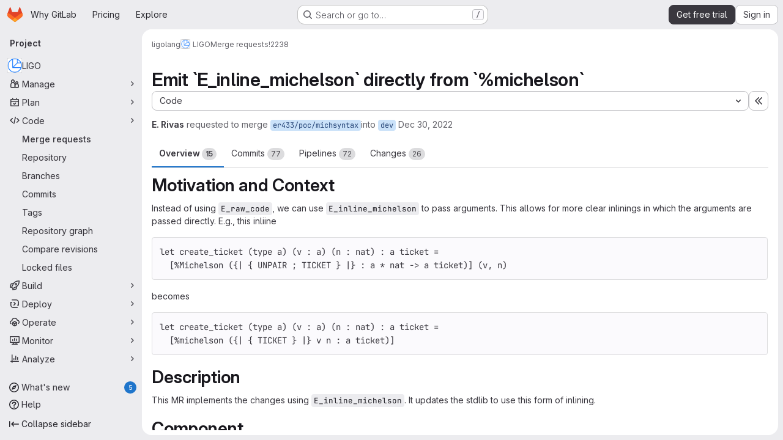

--- FILE ---
content_type: text/html; charset=utf-8
request_url: https://gitlab.com/ligolang/ligo/-/merge_requests/2238
body_size: 19069
content:







<!DOCTYPE html>
<html class="gl-system ui-neutral with-top-bar with-header application-chrome page-with-panels with-gl-container-queries " lang="en">
<head prefix="og: http://ogp.me/ns#">
<meta charset="utf-8">
<meta content="IE=edge" http-equiv="X-UA-Compatible">
<meta content="width=device-width, initial-scale=1" name="viewport">
<title>Emit `E_inline_michelson` directly from `%michelson` (!2238) · Merge requests · ligolang / LIGO · GitLab</title>
<script nonce="+dveQZ4jyzBiSvdGIhS5cg==">
//<![CDATA[
window.gon={};gon.api_version="v4";gon.default_avatar_url="https://gitlab.com/assets/no_avatar-849f9c04a3a0d0cea2424ae97b27447dc64a7dbfae83c036c45b403392f0e8ba.png";gon.max_file_size=100;gon.asset_host=null;gon.webpack_public_path="/assets/webpack/";gon.relative_url_root="";gon.user_color_mode="gl-system";gon.user_color_scheme="white";gon.markdown_surround_selection=null;gon.markdown_automatic_lists=null;gon.markdown_maintain_indentation=null;gon.math_rendering_limits_enabled=true;gon.allow_immediate_namespaces_deletion=true;gon.iframe_rendering_enabled=true;gon.iframe_rendering_allowlist=["embed.figma.com","www.figma.com","www.youtube.com"];gon.sentry_dsn="https://f5573e26de8f4293b285e556c35dfd6e@new-sentry.gitlab.net/4";gon.sentry_environment="gprd";gon.sentry_clientside_traces_sample_rate=0.05;gon.recaptcha_api_server_url="https://www.recaptcha.net/recaptcha/api.js";gon.recaptcha_sitekey="6LfAERQTAAAAAL4GYSiAMGLbcLyUIBSfPrDNJgeC";gon.gitlab_url="https://gitlab.com";gon.promo_url="https://about.gitlab.com";gon.forum_url="https://forum.gitlab.com";gon.docs_url="https://docs.gitlab.com";gon.revision="5746f101b0d";gon.feature_category="code_review_workflow";gon.gitlab_logo="/assets/gitlab_logo-2957169c8ef64c58616a1ac3f4fc626e8a35ce4eb3ed31bb0d873712f2a041a0.png";gon.secure=true;gon.sprite_icons="/assets/icons-dafe78f1f5f3f39844d40e6211b4b6b2b89533b96324c26e6ca12cfd6cf1b0ca.svg";gon.sprite_file_icons="/assets/file_icons/file_icons-90de312d3dbe794a19dee8aee171f184ff69ca9c9cf9fe37e8b254e84c3a1543.svg";gon.illustrations_path="/images/illustrations.svg";gon.emoji_sprites_css_path="/assets/emoji_sprites-bd26211944b9d072037ec97cb138f1a52cd03ef185cd38b8d1fcc963245199a1.css";gon.emoji_backend_version=4;gon.gridstack_css_path="/assets/lazy_bundles/gridstack-f42069e5c7b1542688660592b48f2cbd86e26b77030efd195d124dbd8fe64434.css";gon.test_env=false;gon.disable_animations=null;gon.suggested_label_colors={"#cc338b":"Magenta-pink","#dc143c":"Crimson","#c21e56":"Rose red","#cd5b45":"Dark coral","#ed9121":"Carrot orange","#eee600":"Titanium yellow","#009966":"Green-cyan","#8fbc8f":"Dark sea green","#6699cc":"Blue-gray","#e6e6fa":"Lavender","#9400d3":"Dark violet","#330066":"Deep violet","#36454f":"Charcoal grey","#808080":"Gray"};gon.first_day_of_week=0;gon.time_display_relative=true;gon.time_display_format=0;gon.ee=true;gon.jh=false;gon.dot_com=true;gon.uf_error_prefix="UF";gon.pat_prefix="glpat-";gon.keyboard_shortcuts_enabled=true;gon.broadcast_message_dismissal_path=null;gon.diagramsnet_url="https://embed.diagrams.net";gon.features={"uiForOrganizations":false,"organizationSwitching":false,"findAndReplace":false,"removeMonitorMetrics":true,"newProjectCreationForm":false,"workItemsClientSideBoards":false,"glqlWorkItems":true,"glqlAggregation":false,"glqlTypescript":false,"archiveGroup":true,"accessibleLoadingButton":true,"projectStudioEnabled":true,"securityManagerRoleEnabled":false,"advancedContextResolver":true,"duoUiNext":false,"agenticChatGa":true,"dapUseFoundationalFlowsSetting":true,"allowIframesInMarkdown":false,"glqlLoadOnClick":false,"showMergeRequestStatusDraft":false,"mrPipelinesGraphql":false,"ciPipelineCreationRequestsRealtime":false,"ciPipelineStatusesUpdatedSubscription":true,"notificationsTodosButtons":false,"mergeWidgetStopPolling":false,"mergeTrainsSkipTrain":true,"securityPolicyApprovalWarnMode":true,"allowMergeTrainRetryMerge":true,"mrReportsTab":false};gon.roadmap_epics_limit=1000;gon.subscriptions_url="https://customers.gitlab.com";gon.subscriptions_legacy_sign_in_url="https://customers.gitlab.com/customers/sign_in?legacy=true";gon.billing_accounts_url="https://customers.gitlab.com/billing_accounts";gon.payment_form_url="https://customers.gitlab.com/payment_forms/cc_validation";gon.payment_validation_form_id="payment_method_validation";gon.abilities={"resolveVulnerabilityWithAi":false,"measureCommentTemperature":false};
//]]>
</script>

<script nonce="+dveQZ4jyzBiSvdGIhS5cg==">
//<![CDATA[
const root = document.documentElement;
if (window.matchMedia('(prefers-color-scheme: dark)').matches) {
  root.classList.add('gl-dark');
}

window.matchMedia('(prefers-color-scheme: dark)').addEventListener('change', (e) => {
  if (e.matches) {
    root.classList.add('gl-dark');
  } else {
    root.classList.remove('gl-dark');
  }
});

//]]>
</script>
<script nonce="+dveQZ4jyzBiSvdGIhS5cg==">
//<![CDATA[
var gl = window.gl || {};
gl.startup_calls = {"/ligolang/ligo/-/merge_requests/2238/diffs_metadata.json?diff_head=true\u0026view=inline\u0026w=1":{},"/ligolang/ligo/-/merge_requests/2238/discussions.json?notes_filter=0\u0026per_page=20\u0026persist_filter=false":{},"/ligolang/ligo/-/merge_requests/2238/widget.json":{},"/ligolang/ligo/-/merge_requests/2238/cached_widget.json":{},"/ligolang/ligo/-/merge_requests/2238.json?serializer=sidebar_extras":{}};
gl.startup_graphql_calls = null;

if (gl.startup_calls && window.fetch) {
  Object.keys(gl.startup_calls).forEach(apiCall => {
   gl.startup_calls[apiCall] = {
      fetchCall: fetch(apiCall, {
        // Emulate XHR for Rails AJAX request checks
        headers: {
          'X-Requested-With': 'XMLHttpRequest'
        },
        // fetch won’t send cookies in older browsers, unless you set the credentials init option.
        // We set to `same-origin` which is default value in modern browsers.
        // See https://github.com/whatwg/fetch/pull/585 for more information.
        credentials: 'same-origin'
      })
    };
  });
}
if (gl.startup_graphql_calls && window.fetch) {
  const headers = {"X-CSRF-Token":"nfK8T8AKfl0o1PeabkP3ckRUd-nYjlqlodbZUwClxZ0QVepaguMV9p7YaJG0R-bnERxjOr2a8TcNj-O3jAjYBQ","x-gitlab-feature-category":"code_review_workflow"};
  const url = `https://gitlab.com/api/graphql`

  const opts = {
    method: "POST",
    headers: {
      "Content-Type": "application/json",
      ...headers,
    }
  };

  gl.startup_graphql_calls = gl.startup_graphql_calls.map(call => ({
    ...call,
    fetchCall: fetch(url, {
      ...opts,
      credentials: 'same-origin',
      body: JSON.stringify(call)
    })
  }))
}


//]]>
</script>



<meta content="light dark" name="color-scheme">
<link rel="stylesheet" href="/assets/application-84885ce61937dd6e4cb3835e82e65450a824fbf1e0ec50b1768e9fd7d3500129.css" media="(prefers-color-scheme: light)" />
<link rel="stylesheet" href="/assets/application_dark-3bf317c9b1c454b4c1d42443f6da72624c9711ee32780e8da15a02f77f367855.css" media="(prefers-color-scheme: dark)" />
<link rel="stylesheet" href="/assets/page_bundles/merge_request-c6f260eb48cf3aef7c4713a5bd19819610af51a191f6ebf7728d9510743a8940.css" /><link rel="stylesheet" href="/assets/page_bundles/issuable-a1426ec32621b16dfde0bb759644dde9c2420a266b82578555e8cf4478d95dca.css" /><link rel="stylesheet" href="/assets/page_bundles/notes_shared-8f7a9513332533cc4a53b3be3d16e69570e82bc87b3f8913578eaeb0dce57e21.css" /><link rel="stylesheet" href="/assets/page_bundles/design_management-714c36aa7869317006d0fdf3fa26fe925dcbcda6a0c71a93a3e54f3fc27ca849.css" /><link rel="stylesheet" href="/assets/page_bundles/merge_requests-48c3a4a8c93b041e5b37db65df96a2d7f544285ef25cca3841fdb928defbd03c.css" /><link rel="stylesheet" href="/assets/page_bundles/pipelines-73aa3826d1ff6db534ba4e57bcc5d791bd6058b88c0caeaa5c16d7857acb5ac2.css" /><link rel="stylesheet" href="/assets/page_bundles/reports-29e64d01ce221f24f5d01336bdfebb32405c7ed6bd1ca434396aacedb72dd3e3.css" /><link rel="stylesheet" href="/assets/page_bundles/ci_status-a8a0940e57bbda1e5773df806e02e1d49d605920f355620790dff8de65c19ff4.css" /><link rel="stylesheet" href="/assets/page_bundles/labels-b23cc06813aa6fbbc608e40531a9a2c605d4b464b1a2b1bd22360ba37986127f.css" /><link rel="stylesheet" href="/assets/page_bundles/commit_description-9e7efe20f0cef17d0606edabfad0418e9eb224aaeaa2dae32c817060fa60abcc.css" /><link rel="stylesheet" href="/assets/page_bundles/work_items-af321897c3b1ae7c1f6f0cb993681211b837df7ec8e5ff59e3795fd08ab83a13.css" />
<link rel="stylesheet" href="/assets/tailwind_cqs-c3b8fe3eae78bbdec4fcc185f14ba9dc46b6a0fae771a140cb473e239ca6afae.css" />


<link rel="stylesheet" href="/assets/fonts-deb7ad1d55ca77c0172d8538d53442af63604ff490c74acc2859db295c125bdb.css" />
<link rel="stylesheet" href="/assets/highlight/themes/white-c47e38e4a3eafd97b389c0f8eec06dce295f311cdc1c9e55073ea9406b8fe5b0.css" media="(prefers-color-scheme: light)" />
<link rel="stylesheet" href="/assets/highlight/themes/dark-8796b0549a7cd8fd6d2646619fa5840db4505d7031a76d5441a3cee1d12390d2.css" media="(prefers-color-scheme: dark)" />

<script src="/assets/webpack/runtime.f82610f9.bundle.js" defer="defer" nonce="+dveQZ4jyzBiSvdGIhS5cg=="></script>
<script src="/assets/webpack/main.79aec412.chunk.js" defer="defer" nonce="+dveQZ4jyzBiSvdGIhS5cg=="></script>
<script src="/assets/webpack/tracker.85adcc5f.chunk.js" defer="defer" nonce="+dveQZ4jyzBiSvdGIhS5cg=="></script>
<script src="/assets/webpack/analytics.1f5b93d6.chunk.js" defer="defer" nonce="+dveQZ4jyzBiSvdGIhS5cg=="></script>
<script nonce="+dveQZ4jyzBiSvdGIhS5cg==">
//<![CDATA[
window.snowplowOptions = {"namespace":"gl","hostname":"snowplowprd.trx.gitlab.net","cookieDomain":".gitlab.com","appId":"gitlab","formTracking":true,"linkClickTracking":true};
gl = window.gl || {};
gl.snowplowStandardContext = {"schema":"iglu:com.gitlab/gitlab_standard/jsonschema/1-1-7","data":{"environment":"production","source":"gitlab-rails","correlation_id":"9c0debca57b46102-ATL","extra":{},"user_id":null,"global_user_id":null,"user_type":null,"is_gitlab_team_member":null,"namespace_id":5210623,"ultimate_parent_namespace_id":5210623,"project_id":12294987,"feature_enabled_by_namespace_ids":null,"realm":"saas","deployment_type":".com","context_generated_at":"2026-01-20T10:34:45.624Z"}};
gl.snowplowPseudonymizedPageUrl = "https://gitlab.com/namespace5210623/project12294987/-/merge_requests/2238";
gl.maskedDefaultReferrerUrl = null;
gl.ga4MeasurementId = 'G-ENFH3X7M5Y';
gl.duoEvents = ["ai_question_category","perform_completion_worker","process_gitlab_duo_question","agent_platform_session_created","agent_platform_session_dropped","agent_platform_session_finished","agent_platform_session_resumed","agent_platform_session_started","agent_platform_session_stopped","ai_response_time","ci_repository_xray_artifact_created","cleanup_stuck_agent_platform_session","click_delete_ai_catalog_item_button","click_disable_ai_catalog_item_button","click_enable_ai_catalog_item_button","click_purchase_seats_button_group_duo_pro_home_page","code_suggestion_accepted_in_ide","code_suggestion_rejected_in_ide","code_suggestion_shown_in_ide","code_suggestions_connection_details_rate_limit_exceeded","code_suggestions_direct_access_rate_limit_exceeded","code_suggestions_rate_limit_exceeded","create_ai_catalog_item","create_ai_catalog_item_consumer","create_ai_self_hosted_model","default_answer","delete_ai_catalog_item","delete_ai_catalog_item_consumer","delete_ai_self_hosted_model","detected_high_comment_temperature","detected_repeated_high_comment_temperature","dismiss_sast_vulnerability_false_positive_analysis","encounter_duo_code_review_error_during_review","error_answer","excluded_files_from_duo_code_review","execute_llm_method","find_no_issues_duo_code_review_after_review","find_nothing_to_review_duo_code_review_on_mr","finish_duo_workflow_execution","finish_mcp_tool_call","forced_high_temperature_commenting","i_quickactions_q","include_repository_xray_data_into_code_generation_prompt","mention_gitlabduo_in_mr_comment","post_comment_duo_code_review_on_diff","process_gitlab_duo_slash_command","react_thumbs_down_on_duo_code_review_comment","react_thumbs_up_on_duo_code_review_comment","reported_sast_vulnerability_false_positive_analysis","request_ask_help","request_duo_chat_response","request_review_duo_code_review_on_mr_by_author","request_review_duo_code_review_on_mr_by_non_author","requested_comment_temperature","retry_duo_workflow_execution","start_duo_workflow_execution","start_mcp_tool_call","submit_gitlab_duo_question","tokens_per_embedding","tokens_per_user_request_prompt","tokens_per_user_request_response","trigger_ai_catalog_item","trigger_sast_vulnerability_fp_detection_workflow","troubleshoot_job","update_ai_catalog_item","update_ai_catalog_item_consumer","update_ai_self_hosted_model","update_model_selection_feature","update_self_hosted_ai_feature_to_vendored_model","view_ai_catalog_item","view_ai_catalog_item_index","view_ai_catalog_project_managed"];
gl.onlySendDuoEvents = false;


//]]>
</script>
<link rel="preload" href="/assets/application-84885ce61937dd6e4cb3835e82e65450a824fbf1e0ec50b1768e9fd7d3500129.css" as="style" type="text/css" nonce="RM0noQ2sfXmTsJfKCrmtZQ==">
<link rel="preload" href="/assets/highlight/themes/white-c47e38e4a3eafd97b389c0f8eec06dce295f311cdc1c9e55073ea9406b8fe5b0.css" as="style" type="text/css" nonce="RM0noQ2sfXmTsJfKCrmtZQ==">
<link crossorigin="" href="https://snowplowprd.trx.gitlab.net" rel="preconnect">
<link as="font" crossorigin="" href="/assets/gitlab-sans/GitLabSans-9892dc17af892e03de41625c0ee325117a3b8ee4ba6005f3a3eac68510030aed.woff2" rel="preload">
<link as="font" crossorigin="" href="/assets/gitlab-sans/GitLabSans-Italic-f96f17332d67b21ada2dfba5f0c0e1d5801eab99330472057bf18edd93d4ccf7.woff2" rel="preload">
<link as="font" crossorigin="" href="/assets/gitlab-mono/GitLabMono-29c2152dac8739499dd0fe5cd37a486ebcc7d4798c9b6d3aeab65b3172375b05.woff2" rel="preload">
<link as="font" crossorigin="" href="/assets/gitlab-mono/GitLabMono-Italic-af36701a2188df32a9dcea12e0424c380019698d4f76da9ad8ea2fd59432cf83.woff2" rel="preload">
<link rel="preload" href="/assets/fonts-deb7ad1d55ca77c0172d8538d53442af63604ff490c74acc2859db295c125bdb.css" as="style" type="text/css" nonce="RM0noQ2sfXmTsJfKCrmtZQ==">



<script src="/assets/webpack/sentry.0e34f3b4.chunk.js" defer="defer" nonce="+dveQZ4jyzBiSvdGIhS5cg=="></script>

<script src="/assets/webpack/commons-pages.search.show-super_sidebar.38f249e1.chunk.js" defer="defer" nonce="+dveQZ4jyzBiSvdGIhS5cg=="></script>
<script src="/assets/webpack/super_sidebar.29cb2163.chunk.js" defer="defer" nonce="+dveQZ4jyzBiSvdGIhS5cg=="></script>
<script src="/assets/webpack/prosemirror.1da0b164.chunk.js" defer="defer" nonce="+dveQZ4jyzBiSvdGIhS5cg=="></script>
<script src="/assets/webpack/commons-pages.groups-pages.groups.achievements-pages.groups.activity-pages.groups.analytics.ci_cd_an-1a178039.7108d8d8.chunk.js" defer="defer" nonce="+dveQZ4jyzBiSvdGIhS5cg=="></script>
<script src="/assets/webpack/commons-pages.projects-pages.projects.activity-pages.projects.alert_management.details-pages.project-dc62b995.5654144a.chunk.js" defer="defer" nonce="+dveQZ4jyzBiSvdGIhS5cg=="></script>
<script src="/assets/webpack/d44db2dd.45192995.chunk.js" defer="defer" nonce="+dveQZ4jyzBiSvdGIhS5cg=="></script>
<script src="/assets/webpack/commons-pages.admin.topics.edit-pages.admin.topics.new-pages.groups.comment_templates-pages.groups.e-6d0ba5ec.3c7c6c7e.chunk.js" defer="defer" nonce="+dveQZ4jyzBiSvdGIhS5cg=="></script>
<script src="/assets/webpack/540c13ba.cc723629.chunk.js" defer="defer" nonce="+dveQZ4jyzBiSvdGIhS5cg=="></script>
<script src="/assets/webpack/commons-pages.admin.topics.edit-pages.admin.topics.new-pages.groups.comment_templates-pages.groups.e-ebd7e26d.577a8f33.chunk.js" defer="defer" nonce="+dveQZ4jyzBiSvdGIhS5cg=="></script>
<script src="/assets/webpack/commons-pages.admin.topics.edit-pages.admin.topics.new-pages.groups.comment_templates-pages.groups.e-ff3aa5ea.46afc435.chunk.js" defer="defer" nonce="+dveQZ4jyzBiSvdGIhS5cg=="></script>
<script src="/assets/webpack/commons-pages.admin.topics.edit-pages.admin.topics.new-pages.groups.comment_templates-pages.groups.e-987c7267.68f62c6b.chunk.js" defer="defer" nonce="+dveQZ4jyzBiSvdGIhS5cg=="></script>
<script src="/assets/webpack/commons-pages.admin.application_settings.service_accounts-pages.admin.impersonation_tokens-pages.gro-b1fa2591.89493dda.chunk.js" defer="defer" nonce="+dveQZ4jyzBiSvdGIhS5cg=="></script>
<script src="/assets/webpack/e3fb5bcf.d588c848.chunk.js" defer="defer" nonce="+dveQZ4jyzBiSvdGIhS5cg=="></script>
<script src="/assets/webpack/commons-pages.dashboard.milestones.show-pages.groups.epics.index-pages.groups.epics.new-pages.groups-9f71f517.1d22c265.chunk.js" defer="defer" nonce="+dveQZ4jyzBiSvdGIhS5cg=="></script>
<script src="/assets/webpack/cb024f01.8fcb9b31.chunk.js" defer="defer" nonce="+dveQZ4jyzBiSvdGIhS5cg=="></script>
<script src="/assets/webpack/commons-pages.groups.merge_requests-pages.groups.security.vulnerabilities.index-pages.projects.clust-df58fcae.b3f84ee0.chunk.js" defer="defer" nonce="+dveQZ4jyzBiSvdGIhS5cg=="></script>
<script src="/assets/webpack/commons-pages.groups.epics.index-pages.groups.epics.new-pages.groups.epics.show-pages.groups.issues--00f9ee0c.cd2772d1.chunk.js" defer="defer" nonce="+dveQZ4jyzBiSvdGIhS5cg=="></script>
<script src="/assets/webpack/commons-pages.groups.epics.index-pages.groups.epics.new-pages.groups.epics.show-pages.groups.issues--313d8c61.1b9be957.chunk.js" defer="defer" nonce="+dveQZ4jyzBiSvdGIhS5cg=="></script>
<script src="/assets/webpack/1f5b0d56.56ddf31e.chunk.js" defer="defer" nonce="+dveQZ4jyzBiSvdGIhS5cg=="></script>
<script src="/assets/webpack/commons-pages.dashboard.milestones.show-pages.groups.merge_requests-pages.groups.milestones.edit-pag-863b7fdd.8f0d909c.chunk.js" defer="defer" nonce="+dveQZ4jyzBiSvdGIhS5cg=="></script>
<script src="/assets/webpack/pages.projects.merge_requests.show.936a1d79.chunk.js" defer="defer" nonce="+dveQZ4jyzBiSvdGIhS5cg=="></script>

<meta content="object" property="og:type">
<meta content="GitLab" property="og:site_name">
<meta content="Emit `E_inline_michelson` directly from `%michelson` (!2238) · Merge requests · ligolang / LIGO · GitLab" property="og:title">
<meta content=" Motivation and Context Instead of using E_raw_code, we can use E_inline_michelson to pass arguments. This allows for more clear..." property="og:description">
<meta content="https://gitlab.com/uploads/-/system/project/avatar/12294987/favicon.png" property="og:image">
<meta content="64" property="og:image:width">
<meta content="64" property="og:image:height">
<meta content="https://gitlab.com/ligolang/ligo/-/merge_requests/2238" property="og:url">
<meta content="summary" property="twitter:card">
<meta content="Emit `E_inline_michelson` directly from `%michelson` (!2238) · Merge requests · ligolang / LIGO · GitLab" property="twitter:title">
<meta content=" Motivation and Context Instead of using E_raw_code, we can use E_inline_michelson to pass arguments. This allows for more clear..." property="twitter:description">
<meta content="https://gitlab.com/uploads/-/system/project/avatar/12294987/favicon.png" property="twitter:image">
<meta property="twitter:label1" content="Author"><meta property="twitter:data1" content="E. Rivas">
<meta name="csrf-param" content="authenticity_token" />
<meta name="csrf-token" content="Yw5laBVVzvjF7bISRJbW6aHFw-SEtqUsZH8F5GbK4tnuqTN9V7ylU3PhLRmeksd89I3XN-GiDr7IJj8A6mf_QQ" />
<meta name="csp-nonce" content="+dveQZ4jyzBiSvdGIhS5cg==" />
<meta name="action-cable-url" content="/-/cable" />
<link href="/-/manifest.json" rel="manifest">
<link rel="icon" type="image/png" href="/assets/favicon-72a2cad5025aa931d6ea56c3201d1f18e68a8cd39788c7c80d5b2b82aa5143ef.png" id="favicon" data-original-href="/assets/favicon-72a2cad5025aa931d6ea56c3201d1f18e68a8cd39788c7c80d5b2b82aa5143ef.png" />
<link rel="apple-touch-icon" type="image/x-icon" href="/assets/apple-touch-icon-b049d4bc0dd9626f31db825d61880737befc7835982586d015bded10b4435460.png" />
<link href="/search/opensearch.xml" rel="search" title="Search GitLab" type="application/opensearchdescription+xml">




<meta content=" Motivation and Context Instead of using E_raw_code, we can use E_inline_michelson to pass arguments. This allows for more clear..." name="description">
<meta content="#F1F0F6" media="(prefers-color-scheme: light)" name="theme-color">
<meta content="#232128" media="(prefers-color-scheme: dark)" name="theme-color">
</head>

<body class="tab-width-8 gl-browser-chrome gl-platform-mac" data-group="ligolang" data-group-full-path="ligolang" data-namespace-id="5210623" data-page="projects:merge_requests:show" data-page-type-id="2238" data-project="ligo" data-project-full-path="ligolang/ligo" data-project-id="12294987" data-project-studio-enabled="true">
<div id="js-tooltips-container"></div>
<script nonce="+dveQZ4jyzBiSvdGIhS5cg==">
//<![CDATA[
gl = window.gl || {};
gl.GfmAutoComplete = gl.GfmAutoComplete || {};
gl.GfmAutoComplete.dataSources = {"vulnerabilities":"/ligolang/ligo/-/autocomplete_sources/vulnerabilities","members":"/ligolang/ligo/-/autocomplete_sources/members?type=MergeRequest\u0026type_id=2238","issues":"/ligolang/ligo/-/autocomplete_sources/issues","mergeRequests":"/ligolang/ligo/-/autocomplete_sources/merge_requests","labels":"/ligolang/ligo/-/autocomplete_sources/labels?type=MergeRequest\u0026type_id=2238","milestones":"/ligolang/ligo/-/autocomplete_sources/milestones","commands":"/ligolang/ligo/-/autocomplete_sources/commands?type=MergeRequest\u0026type_id=2238","snippets":"/ligolang/ligo/-/autocomplete_sources/snippets","contacts":"/ligolang/ligo/-/autocomplete_sources/contacts?type=MergeRequest\u0026type_id=2238","wikis":"/ligolang/ligo/-/autocomplete_sources/wikis"};


//]]>
</script>
<script nonce="+dveQZ4jyzBiSvdGIhS5cg==">
//<![CDATA[
gl = window.gl || {};
gl.client = {"isChrome":true,"isMac":true};


//]]>
</script>


<header class="super-topbar js-super-topbar"></header>
<div class="layout-page js-page-layout page-gutter  page-with-super-sidebar">
<script nonce="+dveQZ4jyzBiSvdGIhS5cg==">
//<![CDATA[
const outer = document.createElement('div');
outer.style.visibility = 'hidden';
outer.style.overflow = 'scroll';
document.body.appendChild(outer);
const inner = document.createElement('div');
outer.appendChild(inner);
const scrollbarWidth = outer.offsetWidth - inner.offsetWidth;
outer.parentNode.removeChild(outer);
document.documentElement.style.setProperty('--scrollbar-width', `${scrollbarWidth}px`);

//]]>
</script><aside class="js-super-sidebar super-sidebar super-sidebar-loading" data-command-palette="{&quot;project_files_url&quot;:&quot;/ligolang/ligo/-/files/dev?format=json&quot;,&quot;project_blob_url&quot;:&quot;/ligolang/ligo/-/blob/dev&quot;}" data-force-desktop-expanded-sidebar="" data-is-saas="true" data-root-path="/" data-sidebar="{&quot;whats_new_most_recent_release_items_count&quot;:5,&quot;whats_new_version_digest&quot;:&quot;fd2b615fa7462cb1b8351f636e94ab7916b860dbaeface508b3ddee9dea42f55&quot;,&quot;whats_new_read_articles&quot;:[],&quot;whats_new_mark_as_read_path&quot;:&quot;/-/whats_new/mark_as_read&quot;,&quot;is_logged_in&quot;:false,&quot;compare_plans_url&quot;:&quot;https://about.gitlab.com/pricing&quot;,&quot;context_switcher_links&quot;:[{&quot;title&quot;:&quot;Explore&quot;,&quot;link&quot;:&quot;/explore&quot;,&quot;icon&quot;:&quot;compass&quot;}],&quot;current_menu_items&quot;:[{&quot;id&quot;:&quot;project_overview&quot;,&quot;title&quot;:&quot;LIGO&quot;,&quot;avatar&quot;:&quot;/uploads/-/system/project/avatar/12294987/favicon.png&quot;,&quot;entity_id&quot;:12294987,&quot;link&quot;:&quot;/ligolang/ligo&quot;,&quot;link_classes&quot;:&quot;shortcuts-project&quot;,&quot;is_active&quot;:false},{&quot;id&quot;:&quot;manage_menu&quot;,&quot;title&quot;:&quot;Manage&quot;,&quot;icon&quot;:&quot;users&quot;,&quot;avatar_shape&quot;:&quot;rect&quot;,&quot;link&quot;:&quot;/ligolang/ligo/activity&quot;,&quot;is_active&quot;:false,&quot;items&quot;:[{&quot;id&quot;:&quot;activity&quot;,&quot;title&quot;:&quot;Activity&quot;,&quot;link&quot;:&quot;/ligolang/ligo/activity&quot;,&quot;link_classes&quot;:&quot;shortcuts-project-activity&quot;,&quot;is_active&quot;:false},{&quot;id&quot;:&quot;members&quot;,&quot;title&quot;:&quot;Members&quot;,&quot;link&quot;:&quot;/ligolang/ligo/-/project_members&quot;,&quot;is_active&quot;:false},{&quot;id&quot;:&quot;labels&quot;,&quot;title&quot;:&quot;Labels&quot;,&quot;link&quot;:&quot;/ligolang/ligo/-/labels&quot;,&quot;is_active&quot;:false}],&quot;separated&quot;:false},{&quot;id&quot;:&quot;plan_menu&quot;,&quot;title&quot;:&quot;Plan&quot;,&quot;icon&quot;:&quot;planning&quot;,&quot;avatar_shape&quot;:&quot;rect&quot;,&quot;link&quot;:&quot;/ligolang/ligo/-/issues&quot;,&quot;is_active&quot;:false,&quot;items&quot;:[{&quot;id&quot;:&quot;project_issue_list&quot;,&quot;title&quot;:&quot;Issues&quot;,&quot;link&quot;:&quot;/ligolang/ligo/-/issues&quot;,&quot;link_classes&quot;:&quot;shortcuts-issues has-sub-items&quot;,&quot;pill_count_field&quot;:&quot;openIssuesCount&quot;,&quot;pill_count_dynamic&quot;:false,&quot;is_active&quot;:false},{&quot;id&quot;:&quot;boards&quot;,&quot;title&quot;:&quot;Issue boards&quot;,&quot;link&quot;:&quot;/ligolang/ligo/-/boards&quot;,&quot;link_classes&quot;:&quot;shortcuts-issue-boards&quot;,&quot;is_active&quot;:false},{&quot;id&quot;:&quot;milestones&quot;,&quot;title&quot;:&quot;Milestones&quot;,&quot;link&quot;:&quot;/ligolang/ligo/-/milestones&quot;,&quot;is_active&quot;:false},{&quot;id&quot;:&quot;project_wiki&quot;,&quot;title&quot;:&quot;Wiki&quot;,&quot;link&quot;:&quot;/ligolang/ligo/-/wikis/home&quot;,&quot;link_classes&quot;:&quot;shortcuts-wiki&quot;,&quot;is_active&quot;:false}],&quot;separated&quot;:false},{&quot;id&quot;:&quot;code_menu&quot;,&quot;title&quot;:&quot;Code&quot;,&quot;icon&quot;:&quot;code&quot;,&quot;avatar_shape&quot;:&quot;rect&quot;,&quot;link&quot;:&quot;/ligolang/ligo/-/merge_requests&quot;,&quot;is_active&quot;:true,&quot;items&quot;:[{&quot;id&quot;:&quot;project_merge_request_list&quot;,&quot;title&quot;:&quot;Merge requests&quot;,&quot;link&quot;:&quot;/ligolang/ligo/-/merge_requests&quot;,&quot;link_classes&quot;:&quot;shortcuts-merge_requests&quot;,&quot;pill_count_field&quot;:&quot;openMergeRequestsCount&quot;,&quot;pill_count_dynamic&quot;:false,&quot;is_active&quot;:true},{&quot;id&quot;:&quot;files&quot;,&quot;title&quot;:&quot;Repository&quot;,&quot;link&quot;:&quot;/ligolang/ligo/-/tree/dev&quot;,&quot;link_classes&quot;:&quot;shortcuts-tree&quot;,&quot;is_active&quot;:false},{&quot;id&quot;:&quot;branches&quot;,&quot;title&quot;:&quot;Branches&quot;,&quot;link&quot;:&quot;/ligolang/ligo/-/branches&quot;,&quot;is_active&quot;:false},{&quot;id&quot;:&quot;commits&quot;,&quot;title&quot;:&quot;Commits&quot;,&quot;link&quot;:&quot;/ligolang/ligo/-/commits/dev?ref_type=heads&quot;,&quot;link_classes&quot;:&quot;shortcuts-commits&quot;,&quot;is_active&quot;:false},{&quot;id&quot;:&quot;tags&quot;,&quot;title&quot;:&quot;Tags&quot;,&quot;link&quot;:&quot;/ligolang/ligo/-/tags&quot;,&quot;is_active&quot;:false},{&quot;id&quot;:&quot;graphs&quot;,&quot;title&quot;:&quot;Repository graph&quot;,&quot;link&quot;:&quot;/ligolang/ligo/-/network/dev?ref_type=heads&quot;,&quot;link_classes&quot;:&quot;shortcuts-network&quot;,&quot;is_active&quot;:false},{&quot;id&quot;:&quot;compare&quot;,&quot;title&quot;:&quot;Compare revisions&quot;,&quot;link&quot;:&quot;/ligolang/ligo/-/compare?from=dev\u0026to=dev&quot;,&quot;is_active&quot;:false},{&quot;id&quot;:&quot;file_locks&quot;,&quot;title&quot;:&quot;Locked files&quot;,&quot;link&quot;:&quot;/ligolang/ligo/path_locks&quot;,&quot;is_active&quot;:false}],&quot;separated&quot;:false},{&quot;id&quot;:&quot;build_menu&quot;,&quot;title&quot;:&quot;Build&quot;,&quot;icon&quot;:&quot;rocket&quot;,&quot;avatar_shape&quot;:&quot;rect&quot;,&quot;link&quot;:&quot;/ligolang/ligo/-/pipelines&quot;,&quot;is_active&quot;:false,&quot;items&quot;:[{&quot;id&quot;:&quot;pipelines&quot;,&quot;title&quot;:&quot;Pipelines&quot;,&quot;link&quot;:&quot;/ligolang/ligo/-/pipelines&quot;,&quot;link_classes&quot;:&quot;shortcuts-pipelines&quot;,&quot;is_active&quot;:false},{&quot;id&quot;:&quot;jobs&quot;,&quot;title&quot;:&quot;Jobs&quot;,&quot;link&quot;:&quot;/ligolang/ligo/-/jobs&quot;,&quot;link_classes&quot;:&quot;shortcuts-builds&quot;,&quot;is_active&quot;:false},{&quot;id&quot;:&quot;pipeline_schedules&quot;,&quot;title&quot;:&quot;Pipeline schedules&quot;,&quot;link&quot;:&quot;/ligolang/ligo/-/pipeline_schedules&quot;,&quot;link_classes&quot;:&quot;shortcuts-builds&quot;,&quot;is_active&quot;:false},{&quot;id&quot;:&quot;test_cases&quot;,&quot;title&quot;:&quot;Test cases&quot;,&quot;link&quot;:&quot;/ligolang/ligo/-/quality/test_cases&quot;,&quot;link_classes&quot;:&quot;shortcuts-test-cases&quot;,&quot;is_active&quot;:false},{&quot;id&quot;:&quot;artifacts&quot;,&quot;title&quot;:&quot;Artifacts&quot;,&quot;link&quot;:&quot;/ligolang/ligo/-/artifacts&quot;,&quot;link_classes&quot;:&quot;shortcuts-builds&quot;,&quot;is_active&quot;:false}],&quot;separated&quot;:false},{&quot;id&quot;:&quot;deploy_menu&quot;,&quot;title&quot;:&quot;Deploy&quot;,&quot;icon&quot;:&quot;deployments&quot;,&quot;avatar_shape&quot;:&quot;rect&quot;,&quot;link&quot;:&quot;/ligolang/ligo/-/releases&quot;,&quot;is_active&quot;:false,&quot;items&quot;:[{&quot;id&quot;:&quot;releases&quot;,&quot;title&quot;:&quot;Releases&quot;,&quot;link&quot;:&quot;/ligolang/ligo/-/releases&quot;,&quot;link_classes&quot;:&quot;shortcuts-deployments-releases&quot;,&quot;is_active&quot;:false},{&quot;id&quot;:&quot;packages_registry&quot;,&quot;title&quot;:&quot;Package registry&quot;,&quot;link&quot;:&quot;/ligolang/ligo/-/packages&quot;,&quot;link_classes&quot;:&quot;shortcuts-container-registry&quot;,&quot;is_active&quot;:false},{&quot;id&quot;:&quot;container_registry&quot;,&quot;title&quot;:&quot;Container registry&quot;,&quot;link&quot;:&quot;/ligolang/ligo/container_registry&quot;,&quot;is_active&quot;:false},{&quot;id&quot;:&quot;model_registry&quot;,&quot;title&quot;:&quot;Model registry&quot;,&quot;link&quot;:&quot;/ligolang/ligo/-/ml/models&quot;,&quot;is_active&quot;:false}],&quot;separated&quot;:false},{&quot;id&quot;:&quot;operations_menu&quot;,&quot;title&quot;:&quot;Operate&quot;,&quot;icon&quot;:&quot;cloud-pod&quot;,&quot;avatar_shape&quot;:&quot;rect&quot;,&quot;link&quot;:&quot;/ligolang/ligo/-/environments&quot;,&quot;is_active&quot;:false,&quot;items&quot;:[{&quot;id&quot;:&quot;environments&quot;,&quot;title&quot;:&quot;Environments&quot;,&quot;link&quot;:&quot;/ligolang/ligo/-/environments&quot;,&quot;link_classes&quot;:&quot;shortcuts-environments&quot;,&quot;is_active&quot;:false},{&quot;id&quot;:&quot;infrastructure_registry&quot;,&quot;title&quot;:&quot;Terraform modules&quot;,&quot;link&quot;:&quot;/ligolang/ligo/-/terraform_module_registry&quot;,&quot;is_active&quot;:false}],&quot;separated&quot;:false},{&quot;id&quot;:&quot;monitor_menu&quot;,&quot;title&quot;:&quot;Monitor&quot;,&quot;icon&quot;:&quot;monitor&quot;,&quot;avatar_shape&quot;:&quot;rect&quot;,&quot;link&quot;:&quot;/ligolang/ligo/-/incidents&quot;,&quot;is_active&quot;:false,&quot;items&quot;:[{&quot;id&quot;:&quot;incidents&quot;,&quot;title&quot;:&quot;Incidents&quot;,&quot;link&quot;:&quot;/ligolang/ligo/-/incidents&quot;,&quot;is_active&quot;:false},{&quot;id&quot;:&quot;service_desk&quot;,&quot;title&quot;:&quot;Service Desk&quot;,&quot;link&quot;:&quot;/ligolang/ligo/-/issues/service_desk&quot;,&quot;is_active&quot;:false}],&quot;separated&quot;:false},{&quot;id&quot;:&quot;analyze_menu&quot;,&quot;title&quot;:&quot;Analyze&quot;,&quot;icon&quot;:&quot;chart&quot;,&quot;avatar_shape&quot;:&quot;rect&quot;,&quot;link&quot;:&quot;/ligolang/ligo/-/value_stream_analytics&quot;,&quot;is_active&quot;:false,&quot;items&quot;:[{&quot;id&quot;:&quot;cycle_analytics&quot;,&quot;title&quot;:&quot;Value stream analytics&quot;,&quot;link&quot;:&quot;/ligolang/ligo/-/value_stream_analytics&quot;,&quot;link_classes&quot;:&quot;shortcuts-project-cycle-analytics&quot;,&quot;is_active&quot;:false},{&quot;id&quot;:&quot;contributors&quot;,&quot;title&quot;:&quot;Contributor analytics&quot;,&quot;link&quot;:&quot;/ligolang/ligo/-/graphs/dev?ref_type=heads&quot;,&quot;is_active&quot;:false},{&quot;id&quot;:&quot;ci_cd_analytics&quot;,&quot;title&quot;:&quot;CI/CD analytics&quot;,&quot;link&quot;:&quot;/ligolang/ligo/-/pipelines/charts&quot;,&quot;is_active&quot;:false},{&quot;id&quot;:&quot;repository_analytics&quot;,&quot;title&quot;:&quot;Repository analytics&quot;,&quot;link&quot;:&quot;/ligolang/ligo/-/graphs/dev/charts&quot;,&quot;link_classes&quot;:&quot;shortcuts-repository-charts&quot;,&quot;is_active&quot;:false},{&quot;id&quot;:&quot;code_review&quot;,&quot;title&quot;:&quot;Code review analytics&quot;,&quot;link&quot;:&quot;/ligolang/ligo/-/analytics/code_reviews&quot;,&quot;is_active&quot;:false},{&quot;id&quot;:&quot;issues&quot;,&quot;title&quot;:&quot;Issue analytics&quot;,&quot;link&quot;:&quot;/ligolang/ligo/-/analytics/issues_analytics&quot;,&quot;is_active&quot;:false},{&quot;id&quot;:&quot;insights&quot;,&quot;title&quot;:&quot;Insights&quot;,&quot;link&quot;:&quot;/ligolang/ligo/insights/&quot;,&quot;link_classes&quot;:&quot;shortcuts-project-insights&quot;,&quot;is_active&quot;:false},{&quot;id&quot;:&quot;model_experiments&quot;,&quot;title&quot;:&quot;Model experiments&quot;,&quot;link&quot;:&quot;/ligolang/ligo/-/ml/experiments&quot;,&quot;is_active&quot;:false}],&quot;separated&quot;:false}],&quot;current_context_header&quot;:&quot;Project&quot;,&quot;university_path&quot;:&quot;https://university.gitlab.com&quot;,&quot;support_path&quot;:&quot;https://about.gitlab.com/get-help/&quot;,&quot;docs_path&quot;:&quot;/help/docs&quot;,&quot;display_whats_new&quot;:true,&quot;show_version_check&quot;:null,&quot;search&quot;:{&quot;search_path&quot;:&quot;/search&quot;,&quot;issues_path&quot;:&quot;/dashboard/issues&quot;,&quot;mr_path&quot;:&quot;/dashboard/merge_requests&quot;,&quot;autocomplete_path&quot;:&quot;/search/autocomplete&quot;,&quot;settings_path&quot;:&quot;/search/settings&quot;,&quot;search_context&quot;:{&quot;group&quot;:{&quot;id&quot;:5210623,&quot;name&quot;:&quot;ligolang&quot;,&quot;full_name&quot;:&quot;ligolang&quot;},&quot;group_metadata&quot;:{&quot;issues_path&quot;:&quot;/groups/ligolang/-/issues&quot;,&quot;mr_path&quot;:&quot;/groups/ligolang/-/merge_requests&quot;},&quot;project&quot;:{&quot;id&quot;:12294987,&quot;name&quot;:&quot;LIGO&quot;},&quot;project_metadata&quot;:{&quot;mr_path&quot;:&quot;/ligolang/ligo/-/merge_requests&quot;,&quot;issues_path&quot;:&quot;/ligolang/ligo/-/issues&quot;},&quot;code_search&quot;:false,&quot;scope&quot;:&quot;merge_requests&quot;,&quot;for_snippets&quot;:null}},&quot;panel_type&quot;:&quot;project&quot;,&quot;shortcut_links&quot;:[{&quot;title&quot;:&quot;Snippets&quot;,&quot;href&quot;:&quot;/explore/snippets&quot;,&quot;css_class&quot;:&quot;dashboard-shortcuts-snippets&quot;},{&quot;title&quot;:&quot;Groups&quot;,&quot;href&quot;:&quot;/explore/groups&quot;,&quot;css_class&quot;:&quot;dashboard-shortcuts-groups&quot;},{&quot;title&quot;:&quot;Projects&quot;,&quot;href&quot;:&quot;/explore/projects/starred&quot;,&quot;css_class&quot;:&quot;dashboard-shortcuts-projects&quot;}],&quot;terms&quot;:&quot;/-/users/terms&quot;,&quot;sign_in_visible&quot;:&quot;true&quot;,&quot;allow_signup&quot;:&quot;true&quot;,&quot;new_user_registration_path&quot;:&quot;/users/sign_up&quot;,&quot;sign_in_path&quot;:&quot;/users/sign_in?redirect_to_referer=yes&quot;}"></aside>


<div class="panels-container gl-flex gl-gap-3">
<div class="content-panels gl-flex-1 gl-w-full gl-flex gl-gap-3 gl-relative js-content-panels gl-@container/content-panels">
<div class="js-static-panel static-panel content-wrapper gl-relative paneled-view gl-flex-1 gl-overflow-y-auto gl-bg-default" id="static-panel-portal">
<div class="panel-header">
<div class="broadcast-wrapper">



</div>
<div class="top-bar-fixed container-fluid gl-rounded-t-lg gl-sticky gl-top-0 gl-left-0 gl-mx-0 gl-w-full" data-testid="top-bar">
<div class="top-bar-container gl-flex gl-items-center gl-gap-2">
<div class="gl-grow gl-basis-0 gl-flex gl-items-center gl-justify-start gl-gap-3">
<script type="application/ld+json">
{"@context":"https://schema.org","@type":"BreadcrumbList","itemListElement":[{"@type":"ListItem","position":1,"name":"ligolang","item":"https://gitlab.com/ligolang"},{"@type":"ListItem","position":2,"name":"LIGO","item":"https://gitlab.com/ligolang/ligo"},{"@type":"ListItem","position":3,"name":"Merge requests","item":"https://gitlab.com/ligolang/ligo/-/merge_requests"},{"@type":"ListItem","position":4,"name":"!2238","item":"https://gitlab.com/ligolang/ligo/-/merge_requests/2238"}]}


</script>
<div data-testid="breadcrumb-links" id="js-vue-page-breadcrumbs-wrapper">
<div data-breadcrumbs-json="[{&quot;text&quot;:&quot;ligolang&quot;,&quot;href&quot;:&quot;/ligolang&quot;,&quot;avatarPath&quot;:null},{&quot;text&quot;:&quot;LIGO&quot;,&quot;href&quot;:&quot;/ligolang/ligo&quot;,&quot;avatarPath&quot;:&quot;/uploads/-/system/project/avatar/12294987/favicon.png&quot;},{&quot;text&quot;:&quot;Merge requests&quot;,&quot;href&quot;:&quot;/ligolang/ligo/-/merge_requests&quot;,&quot;avatarPath&quot;:null},{&quot;text&quot;:&quot;!2238&quot;,&quot;href&quot;:&quot;/ligolang/ligo/-/merge_requests/2238&quot;,&quot;avatarPath&quot;:null}]" id="js-vue-page-breadcrumbs"></div>
<div id="js-injected-page-breadcrumbs"></div>
<div id="js-page-breadcrumbs-extra"></div>
</div>


<div id="js-work-item-feedback"></div>

</div>

</div>
</div>

</div>
<div class="panel-content">
<div class="panel-content-inner js-static-panel-inner">
<div class="alert-wrapper alert-wrapper-top-space gl-flex gl-flex-col gl-gap-3 container-fluid container-limited">






























</div>

<div class="container-fluid container-limited project-highlight-puc">
<main class="content gl-@container/panel gl-pb-3" id="content-body" itemscope itemtype="http://schema.org/SoftwareSourceCode">
<div id="js-drawer-container"></div>
<div class="flash-container flash-container-page sticky" data-testid="flash-container">
<div id="js-global-alerts"></div>
</div>









<div class="merge-request" data-lock-version="5" data-mr-action="show" data-project-path="ligolang/ligo" data-url="/ligolang/ligo/-/merge_requests/2238.json">
<div class="detail-page-header gl-flex gl-pt-5 gl-gap-3 gl-flex-wrap gl-mb-3 @sm/panel:gl-flex-nowrap @sm/panel:gl-mb-0 is-merge-request">
<h1 class="title gl-heading-1 gl-self-center gl-mb-0 gl-flex-1 gl-wrap-anywhere" data-testid="title-content">
Emit `E_inline_michelson` directly from `%michelson`
</h1>
<div class="gl-flex gl-flex-row gl-gap-3 gl-w-full js-issuable-actions @sm/panel:gl-w-auto">
<div class="dropdown gl-dropdown gl-flex-1">
<div data-is-fork="false" data-reviewing-docs-path="/help/user/project/merge_requests/merge_request_troubleshooting.md#check-out-merge-requests-locally-through-the-head-ref" data-source-branch="er433/poc/michsyntax" data-source-project-default-url="https://gitlab.com/ligolang/ligo.git" data-source-project-full-path="ligolang/ligo" data-source-project-path="ligo" id="js-check-out-modal"></div>
<button class="gl-button btn btn-md btn-default gl-flex gl-self-start gl-w-full @sm/panel:gl-w-auto !gl-pr-3" data-toggle="dropdown" data-testid="mr-code-dropdown" type="button"><span class="gl-button-text gl-inline-flex gl-justify-between gl-w-full">
Code
<svg class="s16 gl-icon gl-ml-2 !gl-mr-0" data-testid="chevron-down-icon"><use href="/assets/icons-dafe78f1f5f3f39844d40e6211b4b6b2b89533b96324c26e6ca12cfd6cf1b0ca.svg#chevron-down"></use></svg>

</span>

</button><div class="dropdown-menu dropdown-menu-right">
<div class="gl-dropdown-inner">
<div class="gl-dropdown-contents">
<ul>
<li class="gl-dropdown-section-header">
<header class="dropdown-header">
Review changes
</header>
</li>
<li class="gl-dropdown-item">
<button class="dropdown-item js-check-out-modal-trigger" type="button">
<div class="gl-dropdown-item-text-wrapper">
Check out branch
</div>
</button>
</li>
<li class="gl-dropdown-item">
<a target="_blank" class="dropdown-item" data-testid="open-in-workspace-button" data-event-tracking="click_new_workspace_button" data-event-label="merge_requests:show" href="/-/remote_development/workspaces/new?project=ligolang%2Fligo&amp;gitRef=er433/poc/michsyntax"><div class="gl-dropdown-item-text-wrapper">
Open in Workspace
</div>
</a></li>

<li class="gl-dropdown-divider">
<hr class="dropdown-divider">
</li>
<li class="gl-dropdown-section-header">
<header class="dropdown-header">
Download
</header>
</li>
<li class="gl-dropdown-item">
<a class="dropdown-item" download="" data-testid="download-email-patches-menu-item" href="/ligolang/ligo/-/merge_requests/2238.patch"><div class="gl-dropdown-item-text-wrapper">
Patches
</div>
</a></li>
<li class="gl-dropdown-item">
<a class="dropdown-item" download="" data-testid="download-plain-diff-menu-item" href="/ligolang/ligo/-/merge_requests/2238.diff"><div class="gl-dropdown-item-text-wrapper">
Plain diff
</div>
</a></li>
</ul>
</div>
</div>
</div>
</div>

<button class="gl-button btn btn-md btn-default btn-icon gl-h-fit gutter-toggle js-sidebar-toggle @lg/panel:!gl-hidden" type="button"><svg class="s16 gl-icon gl-button-icon " data-testid="chevron-double-lg-left-icon"><use href="/assets/icons-dafe78f1f5f3f39844d40e6211b4b6b2b89533b96324c26e6ca12cfd6cf1b0ca.svg#chevron-double-lg-left"></use></svg>
<span class="gl-button-text">
<span class="gl-sr-only">Expand sidebar</span>

</span>

</button></div>
</div>

<div data-can-summarize="false" data-diffs-path="https://gitlab.com/ligolang/ligo/-/merge_requests/2238/diffs" data-new-comment-template-paths="[{&quot;text&quot;:&quot;Your comment templates&quot;,&quot;href&quot;:&quot;/-/profile/comment_templates&quot;}]" id="js-review-drawer"></div>
<div data-data="{&quot;iid&quot;:2238,&quot;canResolveDiscussion&quot;:&quot;false&quot;,&quot;defaultBranchName&quot;:&quot;dev&quot;,&quot;projectPath&quot;:&quot;ligolang/ligo&quot;,&quot;sourceProjectPath&quot;:&quot;ligolang/ligo&quot;,&quot;title&quot;:&quot;Emit `E_inline_michelson` directly from `%michelson`&quot;,&quot;isFluidLayout&quot;:&quot;&quot;,&quot;blocksMerge&quot;:&quot;true&quot;,&quot;imported&quot;:&quot;false&quot;,&quot;isDraft&quot;:&quot;false&quot;,&quot;tabs&quot;:[[&quot;show&quot;,&quot;Overview&quot;,&quot;/ligolang/ligo/-/merge_requests/2238&quot;,15],[&quot;commits&quot;,&quot;Commits&quot;,&quot;/ligolang/ligo/-/merge_requests/2238/commits&quot;,77],[&quot;pipelines&quot;,&quot;Pipelines&quot;,&quot;/ligolang/ligo/-/merge_requests/2238/pipelines&quot;,72],[&quot;diffs&quot;,&quot;Changes&quot;,&quot;/ligolang/ligo/-/merge_requests/2238/diffs&quot;,&quot;26&quot;]]}" id="js-merge-sticky-header"></div>
<div class="merge-request-details issuable-details" data-id="12294987">
<div class="merge-request-sticky-header-wrapper js-merge-request-sticky-header-wrapper">
<div class="merge-request-sticky-header gl-border-b">
<div class="detail-page-description gl-pt-2 gl-pb-4 gl-flex gl-items-baseline gl-flex-wrap gl-text-subtle gl-relative is-merge-request">
<div class="js-mr-header" data-hidden="false" data-iid="2238" data-imported="false" data-is-draft="false" data-project-path="ligolang/ligo" data-state="merged"></div>
<a class="gl-my-0 gl-ml-1 gl-mr-2 gl-hidden gl-overflow-hidden gl-text-ellipsis gl-whitespace-nowrap gl-font-bold gl-text-default merge-request-sticky-title" aria-hidden="true" href="#top">Emit `E_inline_michelson` directly from `%michelson`
</a><div class="merge-request-author-container"><a class="author-link gl-text-link gl-font-bold gl-mr-2 js-user-link" data-user-id="8037031" data-username="er433" data-name="E. Rivas" data-testid="author-link" href="/er433"><span class="author">E. Rivas</span></a>requested to merge </div><a title="er433/poc/michsyntax" class="ref-container gl-inline-block gl-truncate gl-max-w-26 gl-ml-2 gl-shrink-0" href="/ligolang/ligo/-/tree/er433/poc/michsyntax">er433/poc/michsyntax</a> <button class="gl-button btn btn-icon btn-sm btn-default btn-default-tertiary !gl-hidden @md/panel:!gl-inline-block gl-mx-1 js-source-branch-copy" title="Copy branch name &lt;kbd class=&#39;flat gl-ml-2&#39; aria-hidden=true&gt;b&lt;/kbd&gt;" aria-keyshortcuts="b" aria-label="Copy branch name" aria-live="polite" data-toggle="tooltip" data-placement="bottom" data-container="body" data-html="true" data-clipboard-text="er433/poc/michsyntax" type="button"><svg class="s16 gl-icon gl-button-icon " data-testid="copy-to-clipboard-icon"><use href="/assets/icons-dafe78f1f5f3f39844d40e6211b4b6b2b89533b96324c26e6ca12cfd6cf1b0ca.svg#copy-to-clipboard"></use></svg>

</button> into <a title="dev" class="ref-container gl-inline-block gl-truncate gl-max-w-26 gl-shrink-0 gl-mx-2" href="/ligolang/ligo/-/tree/dev">dev</a>   <time class="js-timeago gl-inline-block" title="Dec 30, 2022 7:48pm" datetime="2022-12-30T19:48:41Z" tabindex="0" aria-label="Dec 30, 2022 7:48pm" data-toggle="tooltip" data-placement="top" data-container="body">Dec 30, 2022</time>
</div>

<div class="merge-request-tabs-container gl-flex gl-justify-between gl-relative gl-gap-2 is-merge-request js-tabs-affix">
<ul class="merge-request-tabs nav-tabs nav nav-links gl-flex gl-flex-nowrap gl-m-0 gl-p-0 gl-border-0 gl-h-9">
<li class="notes-tab active" data-testid="notes-tab">
<a data-action="show" data-target="#notes" data-toggle="tabvue" href="/ligolang/ligo/-/merge_requests/2238">Overview
<span class="gl-badge badge badge-pill badge-neutral js-discussions-count"><span class="gl-badge-content">15</span></span>
</a>
</li>
<li class="commits-tab" data-testid="commits-tab">
<a data-action="commits" data-target="#commits" data-toggle="tabvue" href="/ligolang/ligo/-/merge_requests/2238/commits">Commits
<span class="gl-badge badge badge-pill badge-neutral js-commits-count"><span class="gl-badge-content">77</span></span>
</a>
</li>
<li class="pipelines-tab">
<a data-action="pipelines" data-target="#pipelines" data-toggle="tabvue" href="/ligolang/ligo/-/merge_requests/2238/pipelines">Pipelines
<span class="gl-badge badge badge-pill badge-neutral js-pipelines-mr-count"><span class="gl-badge-content">72</span></span>
</a>
</li>

<li class="diffs-tab js-diffs-tab" data-testid="diffs-tab" id="diffs-tab">
<a data-action="diffs" data-target="#diffs" data-toggle="tabvue" href="/ligolang/ligo/-/merge_requests/2238/diffs">Changes
<span class="gl-badge badge badge-pill badge-neutral js-changes-tab-count" data-gid="gid://gitlab/MergeRequest/196949014"><span class="gl-badge-content">26</span></span>
</a>
</li>
</ul>
<div class="merge-request-tabs-actions gl-flex gl-flex-wrap gl-items-center gl-gap-3">
<div data-blocks-merge="true" data-can-resolve-discussion="false" id="js-vue-discussion-counter"></div>
<div id="js-submit-review-button"></div>
</div>
</div>
</div>
</div>
<div class="tab-content" id="diff-notes-app">
<div id="js-diff-file-finder">
<div id="js-code-navigation"></div>
</div>
<div class="tab-pane notes voting_notes" id="notes" style="display: block">
<div class="merge-request-overview">
<section>
<div class="issuable-discussion js-vue-notes-event">
<div class="detail-page-description gl-pb-0">
<div>
<div class="description !gl-mt-4 " data-testid="description-content">
<div class="md">
<h2 data-sourcepos="1:1-1:25" dir="auto">&#x000A;<a id="user-content-motivation-and-context" class="anchor" href="#motivation-and-context" aria-hidden="true"></a>Motivation and Context</h2>&#x000A;<p data-sourcepos="3:1-3:181" dir="auto">Instead of using <code data-sourcepos="3:19-3:28">E_raw_code</code>, we can use <code data-sourcepos="3:44-3:61">E_inline_michelson</code> to pass arguments. This allows for more clear inlinings in which the arguments are passed directly. E.g., this inliine</p>&#x000A;<div class="gl-relative markdown-code-block js-markdown-code">&#x000A;<pre data-sourcepos="4:1-7:3" class="code highlight js-syntax-highlight language-plaintext" v-pre="true"><code><span id="LC1" class="line" lang="plaintext">let create_ticket (type a) (v : a) (n : nat) : a ticket =</span>&#x000A;<span id="LC2" class="line" lang="plaintext">  [%Michelson ({| { UNPAIR ; TICKET } |} : a * nat -&gt; a ticket)] (v, n)</span></code></pre>&#x000A;<copy-code></copy-code>&#x000A;</div>&#x000A;<p data-sourcepos="8:1-8:7" dir="auto">becomes</p>&#x000A;<div class="gl-relative markdown-code-block js-markdown-code">&#x000A;<pre data-sourcepos="9:1-12:3" class="code highlight js-syntax-highlight language-plaintext" v-pre="true"><code><span id="LC1" class="line" lang="plaintext">let create_ticket (type a) (v : a) (n : nat) : a ticket =</span>&#x000A;<span id="LC2" class="line" lang="plaintext">  [%michelson ({| { TICKET } |} v n : a ticket)]</span></code></pre>&#x000A;<copy-code></copy-code>&#x000A;</div>&#x000A;<h2 data-sourcepos="14:1-14:14" dir="auto">&#x000A;<a id="user-content-description" class="anchor" href="#description" aria-hidden="true"></a>Description</h2>&#x000A;<p data-sourcepos="16:1-16:110" dir="auto">This MR implements the changes using <code data-sourcepos="16:39-16:56">E_inline_michelson</code>. It updates the stdlib to use this form of inlining.</p>&#x000A;<h2 data-sourcepos="18:1-18:12" dir="auto">&#x000A;<a id="user-content-component" class="anchor" href="#component" aria-hidden="true"></a>Component</h2>&#x000A;<ul data-sourcepos="20:1-25:0" class="task-list" dir="auto">&#x000A;<li data-sourcepos="20:1-20:14" class="task-list-item">&#x000A;<task-button></task-button><input type="checkbox" class="task-list-item-checkbox" checked disabled> compiler</li>&#x000A;<li data-sourcepos="21:1-21:13" class="task-list-item">&#x000A;<task-button></task-button><input type="checkbox" class="task-list-item-checkbox" disabled> website</li>&#x000A;<li data-sourcepos="22:1-22:12" class="task-list-item">&#x000A;<task-button></task-button><input type="checkbox" class="task-list-item-checkbox" disabled> webide</li>&#x000A;<li data-sourcepos="23:1-23:19" class="task-list-item">&#x000A;<task-button></task-button><input type="checkbox" class="task-list-item-checkbox" disabled> vscode-plugin</li>&#x000A;<li data-sourcepos="24:1-25:0" class="task-list-item">&#x000A;<task-button></task-button><input type="checkbox" class="task-list-item-checkbox" disabled> debugger</li>&#x000A;</ul>&#x000A;<h2 data-sourcepos="26:1-26:19" dir="auto">&#x000A;<a id="user-content-types-of-changes" class="anchor" href="#types-of-changes" aria-hidden="true"></a>Types of changes</h2>&#x000A;<ul data-sourcepos="28:1-33:0" class="task-list" dir="auto">&#x000A;<li data-sourcepos="28:1-28:56" class="task-list-item">&#x000A;<task-button></task-button><input type="checkbox" class="task-list-item-checkbox" disabled> Bug fix (non-breaking change which fixes an issue)</li>&#x000A;<li data-sourcepos="29:1-29:64" class="task-list-item">&#x000A;<task-button></task-button><input type="checkbox" class="task-list-item-checkbox" checked disabled> New feature (non-breaking change which adds functionality)</li>&#x000A;<li data-sourcepos="30:1-30:102" class="task-list-item">&#x000A;<task-button></task-button><input type="checkbox" class="task-list-item-checkbox" disabled> Breaking change (fix or feature that would cause existing functionality to not work as expected)</li>&#x000A;<li data-sourcepos="31:1-31:77" class="task-list-item">&#x000A;<task-button></task-button><input type="checkbox" class="task-list-item-checkbox" disabled> Performance improvement (non-breaking change that improves performance)</li>&#x000A;<li data-sourcepos="32:1-33:0" class="task-list-item">&#x000A;<task-button></task-button><input type="checkbox" class="task-list-item-checkbox" disabled> None (change with no changelog)</li>&#x000A;</ul>&#x000A;<h2 data-sourcepos="34:1-34:12" dir="auto">&#x000A;<a id="user-content-changelog" class="anchor" href="#changelog" aria-hidden="true"></a>Changelog</h2>&#x000A;<h2 data-sourcepos="36:1-36:13" dir="auto">&#x000A;<a id="user-content-checklist" class="anchor" href="#checklist" aria-hidden="true"></a>Checklist:</h2>&#x000A;<ul data-sourcepos="38:1-44:101" class="task-list" dir="auto">&#x000A;<li data-sourcepos="38:1-38:74" class="task-list-item">&#x000A;<task-button></task-button><input type="checkbox" class="task-list-item-checkbox" checked disabled> Changes follow the existing coding style (use <code data-sourcepos="38:54-38:62">dune @fmt</code> to check).</li>&#x000A;<li data-sourcepos="39:1-39:70" class="task-list-item">&#x000A;<task-button></task-button><input type="checkbox" class="task-list-item-checkbox" disabled> Tests for the changes have been added (for bug fixes / feature).</li>&#x000A;<li data-sourcepos="40:1-40:37" class="task-list-item">&#x000A;<task-button></task-button><input type="checkbox" class="task-list-item-checkbox" disabled> Documentation has been updated.</li>&#x000A;<li data-sourcepos="41:1-41:60" class="task-list-item">&#x000A;<task-button></task-button><input type="checkbox" class="task-list-item-checkbox" disabled> Changelog description has been added (if appropriate).</li>&#x000A;<li data-sourcepos="42:1-42:75" class="task-list-item">&#x000A;<task-button></task-button><input type="checkbox" class="task-list-item-checkbox" disabled> Start titles under <code data-sourcepos="42:27-42:38">## Changelog</code> section with #### (if appropriate).</li>&#x000A;<li data-sourcepos="43:1-43:53" class="task-list-item">&#x000A;<task-button></task-button><input type="checkbox" class="task-list-item-checkbox" disabled> There is no image or uploaded file in changelog</li>&#x000A;<li data-sourcepos="44:1-44:101" class="task-list-item">&#x000A;<task-button></task-button><input type="checkbox" class="task-list-item-checkbox" disabled> Examples in changed behaviour have been added to the changelog (for breaking change / feature).</li>&#x000A;</ul>
</div>
<textarea class="hidden js-task-list-field" data-value="## Motivation and Context

Instead of using `E_raw_code`, we can use `E_inline_michelson` to pass arguments. This allows for more clear inlinings in which the arguments are passed directly. E.g., this inliine
```
let create_ticket (type a) (v : a) (n : nat) : a ticket =
  [%Michelson ({| { UNPAIR ; TICKET } |} : a * nat -&gt; a ticket)] (v, n)
```
becomes
```
let create_ticket (type a) (v : a) (n : nat) : a ticket =
  [%michelson ({| { TICKET } |} v n : a ticket)]
```

## Description

This MR implements the changes using `E_inline_michelson`. It updates the stdlib to use this form of inlining.

## Component

* [x] compiler
* [ ] website
* [ ] webide
* [ ] vscode-plugin
* [ ] debugger

## Types of changes

* [ ] Bug fix (non-breaking change which fixes an issue)
* [x] New feature (non-breaking change which adds functionality)
* [ ] Breaking change (fix or feature that would cause existing functionality to not work as expected)
* [ ] Performance improvement (non-breaking change that improves performance)
* [ ] None (change with no changelog)

## Changelog

## Checklist:

* [x] Changes follow the existing coding style (use `dune @fmt` to check).
* [ ] Tests for the changes have been added (for bug fixes / feature).
* [ ] Documentation has been updated.
* [ ] Changelog description has been added (if appropriate).
* [ ] Start titles under `## Changelog` section with #### (if appropriate).
* [ ] There is no image or uploaded file in changelog
* [ ] Examples in changed behaviour have been added to the changelog (for breaking change / feature)."></textarea>
</div>
<div class="edited-text gl-mt-4 gl-text-subtle gl-text-sm">Edited <time class="js-timeago time_ago" title="Apr 5, 2023 11:36am" datetime="2023-04-05T11:36:16Z" tabindex="0" aria-label="Apr 5, 2023 11:36am" data-toggle="tooltip" data-placement="bottom" data-container="body">Apr 05, 2023</time> by <a class="author-link gl-text-link hover:gl-underline gl-text-subtle js-user-link" data-user-id="8037031" data-username="er433" data-name="E. Rivas" data-testid="author-link" href="/er433"><span class="">E. Rivas</span></a></div>
</div>

</div>
<div class="emoji-block emoji-list-container js-noteable-awards">
<div class="gl-flex gl-flex-wrap gl-justify-between gl-pt-3">
<div data-can-award-emoji="false" data-path="/api/v4/projects/12294987/merge_requests/2238/award_emoji" data-show-default-award-emojis="true" id="js-vue-awards-block"></div>

</div>

</div>

<div class="js-verification-alert" data-identity-verification-path="/-/identity_verification" data-identity-verification-required="false"></div>
<script nonce="+dveQZ4jyzBiSvdGIhS5cg==">
//<![CDATA[
window.gl = window.gl || {};
window.gl.mrWidgetData = {"id":196949014,"iid":2238,"source_project_full_path":"ligolang/ligo","target_project_full_path":"ligolang/ligo","can_create_pipeline_in_target_project":false,"email_patches_path":"/ligolang/ligo/-/merge_requests/2238.patch","plain_diff_path":"/ligolang/ligo/-/merge_requests/2238.diff","merge_request_basic_path":"/ligolang/ligo/-/merge_requests/2238.json?serializer=basic","merge_request_widget_path":"/ligolang/ligo/-/merge_requests/2238/widget.json","merge_request_cached_widget_path":"/ligolang/ligo/-/merge_requests/2238/cached_widget.json","commit_change_content_path":"/ligolang/ligo/-/merge_requests/2238/commit_change_content","conflicts_docs_path":"/help/user/project/merge_requests/conflicts.md","reviewing_and_managing_merge_requests_docs_path":"/help/user/project/merge_requests/merge_request_troubleshooting.md#check-out-merge-requests-locally-through-the-head-ref","merge_request_pipelines_docs_path":"/help/ci/pipelines/merge_request_pipelines.md","ci_environments_status_path":"/ligolang/ligo/-/merge_requests/2238/ci_environments_status","user_callouts_path":"/-/users/callouts","suggest_pipeline_feature_id":"suggest_pipeline","migrate_jenkins_feature_id":"migrate_from_jenkins_banner","is_dismissed_suggest_pipeline":true,"is_dismissed_jenkins_migration":true,"human_access":null,"new_project_pipeline_path":"/ligolang/ligo/-/pipelines/new","source_project_default_url":"https://gitlab.com/ligolang/ligo.git","issues_links":{"assign_to_closing":"/ligolang/ligo/-/merge_requests/2238/assign_related_issues","assign_to_closing_count":0,"closing":"","closing_count":0,"mentioned_but_not_closing":"","mentioned_count":0},"security_reports_docs_path":"/help/user/application_security/detect/security_scanning_results.md#merge-request-security-widget","enabled_reports":{"sast":false,"container_scanning":false,"dast":false,"dependency_scanning":false,"license_scanning":false,"coverage_fuzzing":false,"secret_detection":false,"api_fuzzing":false},"show_gitpod_button":true,"gitpod_url":"https://gitpod.io/#https://gitlab.com/ligolang/ligo/-/merge_requests/2238","gitpod_enabled":false,"merge_request_path":"/ligolang/ligo/-/merge_requests/2238","require_password_to_approve":false,"merge_request_approvers_available":true,"multiple_approval_rules_available":true,"pipeline_id":843784516,"pipeline_iid":21452,"can_read_vulnerabilities":false,"can_read_vulnerability_feedback":false,"create_vulnerability_feedback_issue_path":null,"create_vulnerability_feedback_merge_request_path":null,"create_vulnerability_feedback_dismissal_path":null,"discover_project_security_path":null,"has_approvals_available":true,"api_approval_settings_path":"/api/v4/projects/12294987/merge_requests/2238/approval_settings","merge_immediately_docs_path":"/help/ci/pipelines/merge_trains.md#skip-the-merge-train-and-merge-immediately","saml_approval_path":null,"require_saml_auth_to_approve":false}

window.gl.mrWidgetData.artifacts_endpoint = '/ligolang/ligo/-/pipelines/:pipeline_artifacts_id/downloadable_artifacts.json';
window.gl.mrWidgetData.artifacts_endpoint_placeholder = ':pipeline_artifacts_id';
window.gl.mrWidgetData.pipeline_etag = '/api/graphql:pipelines/sha/375dcd64c51635c33d5ce1684e1b169dc791fffb';
window.gl.mrWidgetData.squash_before_merge_help_path = '/help/user/project/merge_requests/squash_and_merge.md';
window.gl.mrWidgetData.ci_troubleshooting_docs_path = '/help/ci/debugging.md';
window.gl.mrWidgetData.mr_troubleshooting_docs_path = '/help/user/project/merge_requests/merge_request_troubleshooting.md';
window.gl.mrWidgetData.pipeline_must_succeed_docs_path = '/help/user/project/merge_requests/auto_merge.md#require-a-successful-pipeline-for-merge';
window.gl.mrWidgetData.code_coverage_check_help_page_path = '/help/ci/testing/code_coverage/_index.md#add-a-coverage-check-approval-rule';
window.gl.mrWidgetData.security_configuration_path = '/ligolang/ligo/-/security/configuration';
window.gl.mrWidgetData.license_compliance_docs_path = '/help/user/compliance/license_scanning_of_cyclonedx_files/_index.md';
window.gl.mrWidgetData.eligible_approvers_docs_path = '/help/user/project/merge_requests/approvals/rules.md#eligible-approvers';
window.gl.mrWidgetData.approvals_help_path = '/help/user/project/merge_requests/approvals/_index.md';
window.gl.mrWidgetData.codequality_help_path = '/help/ci/testing/code_quality.md#pipeline-details-view';
window.gl.mrWidgetData.false_positive_doc_url = '/help/user/application_security/vulnerabilities/_index.md';
window.gl.mrWidgetData.can_view_false_positive = 'true';
window.gl.mrWidgetData.user_preferences_gitpod_path = '/-/profile/preferences#user_gitpod_enabled';
window.gl.mrWidgetData.user_profile_enable_gitpod_path = '/-/user_settings/profile?user%5Bgitpod_enabled%5D=true';
window.gl.mrWidgetData.saml_approval_path = window.gl.mrWidgetData.saml_approval_path;



//]]>
</script><h2 class="gl-sr-only" id="merge-request-widgets-heading">
Merge request reports
</h2>
<div aria-labelledby="merge-request-widgets-heading" class="mr-widget" id="js-vue-mr-widget" role="region"></div>

<div data-archived="false" data-current-user-data="null" data-endpoint-metadata="/ligolang/ligo/-/merge_requests/2238/diffs_metadata.json?diff_head=true&amp;view=inline&amp;w=1" data-help-page-path="/help/user/project/merge_requests/reviews/suggestions.md" data-is-locked="" data-new-comment-template-paths="[{&quot;text&quot;:&quot;Your comment templates&quot;,&quot;href&quot;:&quot;/-/profile/comment_templates&quot;}]" data-noteable-data="{&quot;id&quot;:196949014,&quot;iid&quot;:2238,&quot;description&quot;:&quot;## Motivation and Context\n\nInstead of using `E_raw_code`, we can use `E_inline_michelson` to pass arguments. This allows for more clear inlinings in which the arguments are passed directly. E.g., this inliine\n```\nlet create_ticket (type a) (v : a) (n : nat) : a ticket =\n  [%Michelson ({| { UNPAIR ; TICKET } |} : a * nat -\u003e a ticket)] (v, n)\n```\nbecomes\n```\nlet create_ticket (type a) (v : a) (n : nat) : a ticket =\n  [%michelson ({| { TICKET } |} v n : a ticket)]\n```\n\n## Description\n\nThis MR implements the changes using `E_inline_michelson`. It updates the stdlib to use this form of inlining.\n\n## Component\n\n* [x] compiler\n* [ ] website\n* [ ] webide\n* [ ] vscode-plugin\n* [ ] debugger\n\n## Types of changes\n\n* [ ] Bug fix (non-breaking change which fixes an issue)\n* [x] New feature (non-breaking change which adds functionality)\n* [ ] Breaking change (fix or feature that would cause existing functionality to not work as expected)\n* [ ] Performance improvement (non-breaking change that improves performance)\n* [ ] None (change with no changelog)\n\n## Changelog\n\n## Checklist:\n\n* [x] Changes follow the existing coding style (use `dune @fmt` to check).\n* [ ] Tests for the changes have been added (for bug fixes / feature).\n* [ ] Documentation has been updated.\n* [ ] Changelog description has been added (if appropriate).\n* [ ] Start titles under `## Changelog` section with #### (if appropriate).\n* [ ] There is no image or uploaded file in changelog\n* [ ] Examples in changed behaviour have been added to the changelog (for breaking change / feature).&quot;,&quot;title&quot;:&quot;Emit `E_inline_michelson` directly from `%michelson`&quot;,&quot;merge_params&quot;:{&quot;force_remove_source_branch&quot;:&quot;1&quot;,&quot;sha&quot;:&quot;375dcd64c51635c33d5ce1684e1b169dc791fffb&quot;,&quot;auto_merge_strategy&quot;:&quot;merge_train&quot;,&quot;should_remove_source_branch&quot;:true,&quot;commit_message&quot;:&quot;Merge branch &#39;er433/poc/michsyntax&#39; into &#39;dev&#39;\n\nEmit `E_inline_michelson` directly from `%michelson`\n\nSee merge request ligolang/ligo!2238&quot;,&quot;squash_commit_message&quot;:&quot;Emit `E_inline_michelson` directly from `%michelson`&quot;},&quot;state&quot;:&quot;merged&quot;,&quot;source_branch&quot;:&quot;er433/poc/michsyntax&quot;,&quot;target_branch&quot;:&quot;dev&quot;,&quot;source_branch_path&quot;:&quot;/ligolang/ligo/-/tree/er433/poc/michsyntax&quot;,&quot;target_branch_path&quot;:&quot;/ligolang/ligo/-/tree/dev&quot;,&quot;diff_head_sha&quot;:&quot;375dcd64c51635c33d5ce1684e1b169dc791fffb&quot;,&quot;create_note_path&quot;:&quot;/ligolang/ligo/notes?target_id=196949014\u0026target_type=merge_request&quot;,&quot;preview_note_path&quot;:&quot;/ligolang/ligo/-/preview_markdown?target_id=2238\u0026target_type=MergeRequest&quot;,&quot;can_receive_suggestion&quot;:true,&quot;create_issue_to_resolve_discussions_path&quot;:null,&quot;new_blob_path&quot;:null,&quot;current_user&quot;:{&quot;can_create_note&quot;:false,&quot;can_update&quot;:false,&quot;can_create_confidential_note&quot;:false},&quot;is_project_archived&quot;:false,&quot;project_id&quot;:12294987,&quot;require_password_to_approve&quot;:false}" data-noteable-type="MergeRequest" data-notes-data="{&quot;noteableType&quot;:&quot;merge_request&quot;,&quot;noteableId&quot;:196949014,&quot;projectId&quot;:12294987,&quot;groupId&quot;:null,&quot;discussionsPath&quot;:&quot;/ligolang/ligo/-/merge_requests/2238/discussions.json&quot;,&quot;registerPath&quot;:&quot;/users/sign_up?redirect_to_referer=yes&quot;,&quot;newSessionPath&quot;:&quot;/users/sign_in?redirect_to_referer=yes&quot;,&quot;markdownDocsPath&quot;:&quot;/help/user/markdown.md&quot;,&quot;quickActionsDocsPath&quot;:&quot;/help/user/project/quick_actions.md&quot;,&quot;closePath&quot;:&quot;/ligolang/ligo/-/merge_requests/2238?merge_request%5Bstate_event%5D=close&quot;,&quot;reopenPath&quot;:&quot;/ligolang/ligo/-/merge_requests/2238?merge_request%5Bstate_event%5D=reopen&quot;,&quot;notesPath&quot;:&quot;/ligolang/ligo/noteable/merge_request/196949014/notes&quot;,&quot;prerenderedNotesCount&quot;:10,&quot;lastFetchedAt&quot;:1768905285000000,&quot;notesFilter&quot;:null,&quot;draftsPath&quot;:&quot;/ligolang/ligo/-/merge_requests/2238/drafts&quot;,&quot;draftsPublishPath&quot;:&quot;/ligolang/ligo/-/merge_requests/2238/drafts/publish&quot;,&quot;draftsDiscardPath&quot;:&quot;/ligolang/ligo/-/merge_requests/2238/drafts/discard&quot;}" data-notes-filters="{&quot;Show all activity&quot;:0,&quot;Show comments only&quot;:1,&quot;Show history only&quot;:2}" data-report-abuse-path="/-/abuse_reports/add_category" data-target-type="merge_request" id="js-vue-mr-discussions"></div>
</div>
</section>
<aside aria-label="merge_request" aria-live="polite" class="right-sidebar js-right-sidebar js-issuable-sidebar right-sidebar-expanded right-sidebar-merge-requests right-sidebar-collapsed" data-always-show-toggle data-auto-collapse data-issuable-type="merge_request">
<div class="issuable-sidebar is-merge-request">
<div class="issuable-sidebar-header @md/panel:gl-flex @lg/panel:!gl-hidden gl-justify-end">
<button class="gl-button btn btn-md btn-default gutter-toggle gl-float-right js-sidebar-toggle has-tooltip !gl-border-0" type="button" aria-label="Toggle sidebar" title="Collapse sidebar" data-container="body" data-placement="left" data-boundary="viewport" type="button"><span class="gl-button-text">
<span class="js-sidebar-toggle-container gl-button-text" data-is-expanded="true"><svg class="s16 js-sidebar-expand hidden" data-testid="chevron-double-lg-left-icon"><use href="/assets/icons-dafe78f1f5f3f39844d40e6211b4b6b2b89533b96324c26e6ca12cfd6cf1b0ca.svg#chevron-double-lg-left"></use></svg><svg class="s16 js-sidebar-collapse " data-testid="chevron-double-lg-right-icon"><use href="/assets/icons-dafe78f1f5f3f39844d40e6211b4b6b2b89533b96324c26e6ca12cfd6cf1b0ca.svg#chevron-double-lg-right"></use></svg></span>

</span>

</button></div>
<form class="issuable-context-form inline-update js-issuable-update !gl-pr-2" action="/ligolang/ligo/-/merge_requests/2238.json" accept-charset="UTF-8" data-remote="true" method="post"><div class="block assignee gl-mt-3" data-testid="assignee-block-container">
<div class="js-sidebar-assignees-root" data-field="merge_request" data-max-assignees="200">
<div class="title hide-collapsed gl-flex gl-justify-between gl-items-center !gl-mb-0">
<span class="gl-font-bold">Assignee</span>
<span class="gl-spinner-container" role="status"><span aria-hidden class="gl-spinner gl-spinner-sm gl-spinner-dark !gl-align-text-bottom"></span><span class="gl-sr-only !gl-absolute">Loading</span>
</span>
</div>
</div>

</div>
<div class="block reviewer" data-testid="reviewers-block-container">
<div class="js-sidebar-reviewers-root" data-field="merge_request">
<div class="title hide-collapsed gl-flex gl-justify-between gl-items-center !gl-mb-0">
<span class="gl-font-bold">Reviewers</span>
<span class="gl-spinner-container" role="status"><span aria-hidden class="gl-spinner gl-spinner-sm gl-spinner-dark !gl-align-text-bottom"></span><span class="gl-sr-only !gl-absolute">Loading</span>
</span>
</div>
</div>
<div class="selectbox hide-collapsed">
<div class="js-reviewers-inputs"></div>
<div class="dropdown "><button class="dropdown-menu-toggle js-reviewer-search js-author-search js-multiselect js-save-user-data" type="button" data-current-user="true" data-iid="2238" data-issuable-type="merge_request" data-project-id="12294987" data-author-id="8037031" data-field-name="merge_request[reviewer_ids][]" data-issue-update="/ligolang/ligo/-/merge_requests/2238.json" data-ability-name="merge_request" data-null-user="true" data-display="static" data-multi-select="true" data-dropdown-title="Select reviewers" data-dropdown-header="Reviewers" data-suggested-reviewers-help-path="/help/user/project/merge_requests/reviews/_index.md#request-a-review" data-suggested-reviewers-header="Suggestion(s)" data-all-members-header="All project members" data-show-suggested="true" data-max-select="200" data-toggle="dropdown"><span class="dropdown-toggle-text ">Select reviewers</span><svg class="s16 dropdown-menu-toggle-icon" data-testid="chevron-down-icon"><use href="/assets/icons-dafe78f1f5f3f39844d40e6211b4b6b2b89533b96324c26e6ca12cfd6cf1b0ca.svg#chevron-down"></use></svg></button><div class="dropdown-menu dropdown-select dropdown-menu-user dropdown-menu-selectable dropdown-menu-author"><div class="dropdown-title gl-flex"><span class="gl-ml-auto">Request review from</span><button class="dropdown-title-button dropdown-menu-close gl-ml-auto" aria-label="Close" type="button"><svg class="s16 dropdown-menu-close-icon" data-testid="close-icon"><use href="/assets/icons-dafe78f1f5f3f39844d40e6211b4b6b2b89533b96324c26e6ca12cfd6cf1b0ca.svg#close"></use></svg></button></div><div class="dropdown-input"><input type="search" data-testid="dropdown-input-field" class="dropdown-input-field" placeholder="Search users" autocomplete="off" /><svg class="s16 dropdown-input-search" data-testid="search-icon"><use href="/assets/icons-dafe78f1f5f3f39844d40e6211b4b6b2b89533b96324c26e6ca12cfd6cf1b0ca.svg#search"></use></svg><svg class="s16 dropdown-input-clear js-dropdown-input-clear" data-testid="close-icon"><use href="/assets/icons-dafe78f1f5f3f39844d40e6211b4b6b2b89533b96324c26e6ca12cfd6cf1b0ca.svg#close"></use></svg></div><div data-testid="dropdown-list-content" class="dropdown-content "></div><div class="dropdown-loading"><div class="gl-spinner-container gl-mt-7" role="status"><span aria-hidden class="gl-spinner gl-spinner-md gl-spinner-dark !gl-align-text-bottom"></span><span class="gl-sr-only !gl-absolute">Loading</span>
</div></div></div></div>

</div>

</div>
<div class="js-sidebar-labels-widget-root" data-allow-label-create="" data-allow-scoped-labels="true" data-can-edit="" data-iid="2238" data-issuable-type="merge_request" data-labels-fetch-path="/ligolang/ligo/-/labels.json?include_ancestor_groups=true" data-labels-manage-path="/ligolang/ligo/-/labels" data-project-issues-path="/ligolang/ligo/-/merge_requests" data-project-path="ligolang/ligo" data-selected-labels="[]"></div>
<div class="block milestone" data-testid="sidebar-milestones">
<div class="js-sidebar-milestone-widget-root" data-can-edit="" data-issue-iid="2238" data-project-path="ligolang/ligo"></div>
</div>

<div class="js-sidebar-time-tracking-root block">
<!-- / Fallback while content is loading -->
<div class="title hide-collapsed gl-flex gl-justify-between gl-items-center !gl-mb-0">
<span class="gl-font-bold">Time tracking</span>
<span class="gl-spinner-container" role="status"><span aria-hidden class="gl-spinner gl-spinner-sm gl-spinner-dark !gl-align-text-bottom"></span><span class="gl-sr-only !gl-absolute">Loading</span>
</span>
</div>
</div>
<div class="js-sidebar-participants-widget-root"></div>
</form><script class="js-sidebar-options" type="application/json">{"endpoint":"/ligolang/ligo/-/merge_requests/2238.json?serializer=sidebar_extras","toggleSubscriptionEndpoint":"/ligolang/ligo/-/merge_requests/2238/toggle_subscription","moveIssueEndpoint":"/ligolang/ligo/-/issues/2238/move","projectsAutocompleteEndpoint":"/-/autocomplete/projects?project_id=12294987","editable":"","currentUser":null,"rootPath":"/","fullPath":"ligolang/ligo","iid":2238,"id":196949014,"severity":null,"timeTrackingLimitToHours":true,"canCreateTimelogs":null,"createNoteEmail":null,"issuableType":"merge_request","directlyInviteMembers":"false","weightOptions":["None","Any",0,1,2,3,4,5,6,7,8,9,10,11,12,13,14,15,16,17,18,19,20],"weightNoneValue":"None","multipleApprovalRulesAvailable":true}</script>
</div>
</aside>

</div>

</div>
<div class="tab-pane commits" id="commits" style="">

</div>
<div class="tab-pane pipelines" id="pipelines" style="">
<div data-artifacts-endpoint="/ligolang/ligo/-/pipelines/:pipeline_artifacts_id/downloadable_artifacts.json" data-artifacts-endpoint-placeholder=":pipeline_artifacts_id" data-disable-initialization data-empty-state-svg-path="/assets/illustrations/empty-state/empty-pipeline-md-da65fef91300a7624533aef4ed0ccc9a4e26aea98447f3b3f38214f0b6179c54.svg" data-endpoint="/ligolang/ligo/-/merge_requests/2238/pipelines" data-error-state-svg-path="/assets/illustrations/empty-state/empty-job-failed-md-de6ea5f513519f451925880fe046b96bb15e72638ea39b35795c5eeda04f4f09.svg" data-full-path="ligolang/ligo" data-graphql-path="/api/graphql" data-project-id="12294987" id="commit-pipeline-table-view"></div>


</div>

<div class="tab-pane diffs" data-changes-empty-state-illustration="/assets/illustrations/empty-state/empty-commit-md-3d909692128c5f66d129418cf4f8e73c6e12b09409e62b1cc81e940e66fc5a1f.svg" data-codequality-report-available="false" data-current-user-data="null" data-default-suggestion-commit-message="Apply %{suggestions_count} suggestion(s) to %{files_count} file(s)

%{co_authored_by}" data-dismiss-endpoint="/-/users/callouts" data-endpoint="/ligolang/ligo/-/merge_requests/2238/diffs.json?diff_head=true" data-endpoint-batch="/ligolang/ligo/-/merge_requests/2238/diffs_batch.json?diff_head=true" data-endpoint-diff-for-path="/ligolang/ligo/-/merge_requests/2238/diff_for_path.json" data-endpoint-metadata="/ligolang/ligo/-/merge_requests/2238/diffs_metadata.json?diff_head=true&amp;view=inline&amp;w=1" data-file-by-file-default="" data-help-page-path="/help/user/project/merge_requests/reviews/suggestions.md" data-iid="2238" data-is-fluid-layout="" data-is-forked="false" data-new-comment-template-paths="[{&quot;text&quot;:&quot;Your comment templates&quot;,&quot;href&quot;:&quot;/-/profile/comment_templates&quot;}]" data-per-page="5" data-project-path="/ligolang/ligo" data-sast-report-available="false" data-show-suggest-popover="true" data-show-whitespace-default="true" data-source-project-default-url="https://gitlab.com/ligolang/ligo.git" data-source-project-full-path="ligolang/ligo" data-update-current-user-path="/api/v4/user/preferences" id="js-diffs-app" style="">

</div>

</div>
<div class="mr-loading-status">
<div class="loading hide">
<div class="gl-spinner-container" role="status"><span aria-hidden class="gl-spinner gl-spinner-lg gl-spinner-dark !gl-align-text-bottom"></span><span class="gl-sr-only !gl-absolute">Loading</span>
</div>
</div>
</div>
</div>
</div>
<div class="js-revert-commit-modal" data-branch="dev" data-branch-collaboration="false" data-branches-endpoint="/ligolang/ligo/-/branches" data-endpoint="/ligolang/ligo/-/commit/d34f830e47951e1ffa32549cf288c90f8f817fe4/revert" data-existing-branch="" data-push-code="false" data-title="Revert this merge request"></div>

<div class="js-cherry-pick-commit-modal" data-branch="dev" data-branch-collaboration="false" data-branches-endpoint="/ligolang/ligo/refs" data-endpoint="/ligolang/ligo/-/commit/d34f830e47951e1ffa32549cf288c90f8f817fe4/cherry_pick" data-existing-branch="" data-projects="[]" data-push-code="false" data-target-project-id="12294987" data-target-project-name="ligolang/ligo" data-title="Cherry-pick this merge request"></div>

<div id="js-reviewer-drawer-portal"></div>
<script nonce="+dveQZ4jyzBiSvdGIhS5cg==">
//<![CDATA[
  window.gl = window.gl || {};
  window.gl.webIDEPath = '/-/ide/project/ligolang/ligo/edit/'


//]]>
</script>

<script nonce="+dveQZ4jyzBiSvdGIhS5cg==">
//<![CDATA[
// Append static, server-generated data not included in merge request entity (EE-Only)
// Object.assign would be useful here, but it blows up Phantom.js in tests
window.gl.mrWidgetData.is_geo_secondary_node = 'false' === 'true';
window.gl.mrWidgetData.geo_secondary_help_path = '/help/administration/geo/replication/configuration.md';
window.gl.mrWidgetData.sast_help_path = '/help/user/application_security/sast/_index.md';
window.gl.mrWidgetData.secret_detection_help_path = '/help/user/application_security/secret_detection/_index.md';
window.gl.mrWidgetData.container_scanning_help_path = '/help/user/application_security/container_scanning/_index.md';
window.gl.mrWidgetData.dast_help_path = '/help/user/application_security/dast/_index.md';
window.gl.mrWidgetData.dependency_scanning_help_path = '/help/user/application_security/dependency_scanning/_index.md';
window.gl.mrWidgetData.api_fuzzing_help_path = '/help/user/application_security/api_fuzzing/_index.md';
window.gl.mrWidgetData.coverage_fuzzing_help_path = '/help/user/application_security/coverage_fuzzing/_index.md';
window.gl.mrWidgetData.license_scanning_comparison_path = '/ligolang/ligo/-/merge_requests/2238/license_scanning_reports'
window.gl.mrWidgetData.license_scanning_comparison_collapsed_path = '/ligolang/ligo/-/merge_requests/2238/license_scanning_reports_collapsed'
window.gl.mrWidgetData.aiCommitMessageEnabled = false
window.gl.mrWidgetData.dismissal_descriptions = '{\"acceptable_risk\":\"The vulnerability is known, and has not been remediated or mitigated, but is considered to be an acceptable business risk.\",\"false_positive\":\"An error in reporting in which a test result incorrectly indicates the presence of a vulnerability in a system when the vulnerability is not present.\",\"mitigating_control\":\"A management, operational, or technical control (that is, safeguard or countermeasure) employed by an organization that provides equivalent or comparable protection for an information system.\",\"used_in_tests\":\"The finding is not a vulnerability because it is part of a test or is test data.\",\"not_applicable\":\"The vulnerability is known, and has not been remediated or mitigated, but is considered to be in a part of the application that will not be updated.\"}';
window.gl.mrWidgetData.customize_jira_issue_enabled = 'false';
window.gl.mrWidgetData.commit_path_template = '/ligolang/ligo/-/commit/$COMMIT_SHA';
window.gl.mrWidgetData.merge_trains_path = '/ligolang/ligo/-/merge_trains';
window.gl.mrWidgetData.validity_checks_enabled = 'false';



//]]>
</script><script nonce="+dveQZ4jyzBiSvdGIhS5cg==">
//<![CDATA[
window.gl.mrWidgetData.path_locks_path = '/ligolang/ligo/path_locks'



//]]>
</script>


</main>
</div>

</div>

</div>
</div>
<div class="js-dynamic-panel paneled-view contextual-panel gl-@container/panel !gl-absolute gl-shadow-lg @xl/content-panels:gl-w-1/2 @xl/content-panels:gl-shadow-none @xl/content-panels:!gl-relative" id="contextual-panel-portal"></div>
</div>
</div>

</div>


<script nonce="+dveQZ4jyzBiSvdGIhS5cg==">
//<![CDATA[
if ('loading' in HTMLImageElement.prototype) {
  document.querySelectorAll('img.lazy').forEach(img => {
    img.loading = 'lazy';
    let imgUrl = img.dataset.src;
    // Only adding width + height for avatars for now
    if (imgUrl.indexOf('/avatar/') > -1 && imgUrl.indexOf('?') === -1) {
      const targetWidth = img.getAttribute('width') || img.width;
      imgUrl += `?width=${targetWidth}`;
    }
    img.src = imgUrl;
    img.removeAttribute('data-src');
    img.classList.remove('lazy');
    img.classList.add('js-lazy-loaded');
    img.dataset.testid = 'js-lazy-loaded-content';
  });
}

//]]>
</script>
<script nonce="+dveQZ4jyzBiSvdGIhS5cg==">
//<![CDATA[
gl = window.gl || {};
gl.experiments = {};


//]]>
</script>

</body>
</html>

